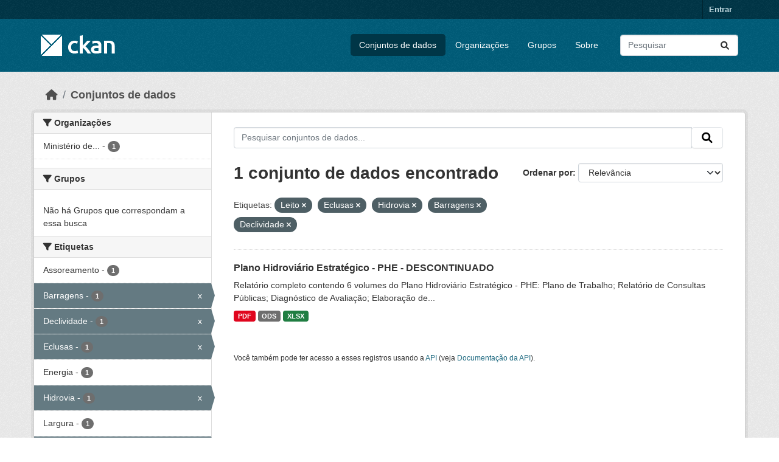

--- FILE ---
content_type: text/html; charset=utf-8
request_url: https://dados.transportes.gov.br/dataset/?tags=Leito&tags=Eclusas&tags=Hidrovia&tags=Barragens&tags=Declividade
body_size: 6741
content:
<!DOCTYPE html>
<!--[if IE 9]> <html lang="pt_BR" class="ie9"> <![endif]-->
<!--[if gt IE 8]><!--> <html lang="pt_BR"  > <!--<![endif]-->
  <head>
    <meta charset="utf-8" />
      <meta name="csrf_field_name" content="_csrf_token" />
      <meta name="_csrf_token" content="IjRiMTBiM2FjYjEzOGE3MzBhYWZmOGZiNWI1MmRjYjhkNjlkYWRhZGIi.aWw-pg.w7dXHpre4gHOZhXEOm-v9VDt8PQ" />

      <meta name="generator" content="ckan 2.10.4" />
      <meta name="viewport" content="width=device-width, initial-scale=1.0">
    <title>Conjunto de dados - Ministério da Infraestrutura</title>

    
    <link rel="shortcut icon" href="/base/images/ckan.ico" />
    
  
      
      
      
    
  


    
      
      
    

    
    <link href="/webassets/base/1c87a999_main.css" rel="stylesheet"/>
<link href="/webassets/ckanext-activity/6ac15be0_activity.css" rel="stylesheet"/>
    
  </head>

  
  <body data-site-root="https://dados.transportes.gov.br/" data-locale-root="https://dados.transportes.gov.br/" >

    
    <div class="visually-hidden-focusable"><a href="#content">Skip to main content</a></div>
  

  
    

 
<div class="account-masthead">
  <div class="container">
     
    <nav class="account not-authed" aria-label="Account">
      <ul class="list-unstyled">
        
        <li><a href="/user/login">Entrar</a></li>
         
      </ul>
    </nav>
     
  </div>
</div>

<header class="masthead">
  <div class="container">
      
    <nav class="navbar navbar-expand-lg navbar-light">
      <hgroup class="header-image navbar-left">

      
      
      <a class="logo" href="/">
        <img src="/base/images/ckan-logo.png" alt="Ministério da Infraestrutura"
          title="Ministério da Infraestrutura" />
      </a>
      
      

       </hgroup>
      <button class="navbar-toggler" type="button" data-bs-toggle="collapse" data-bs-target="#main-navigation-toggle"
        aria-controls="main-navigation-toggle" aria-expanded="false" aria-label="Toggle navigation">
        <span class="fa fa-bars text-white"></span>
      </button>

      <div class="main-navbar collapse navbar-collapse" id="main-navigation-toggle">
        <ul class="navbar-nav ms-auto mb-2 mb-lg-0">
          
            
              
              

		          <li class="active"><a href="/dataset/">Conjuntos de dados</a></li><li><a href="/organization/">Organizações</a></li><li><a href="/group/">Grupos</a></li><li><a href="/about">Sobre</a></li>
	          
          </ul>

      
      
          <form class="d-flex site-search" action="/dataset/" method="get">
              <label class="d-none" for="field-sitewide-search">Search Datasets...</label>
              <input id="field-sitewide-search" class="form-control me-2"  type="text" name="q" placeholder="Pesquisar" aria-label="Pesquisar conjuntos de dados..."/>
              <button class="btn" type="submit" aria-label="Submit"><i class="fa fa-search"></i></button>
          </form>
      
      </div>
    </nav>
  </div>
</header>

  
    <div class="main">
      <div id="content" class="container">
        
          
            <div class="flash-messages">
              
                
              
            </div>
          

          
            <div class="toolbar" role="navigation" aria-label="Breadcrumb">
              
                
                  <ol class="breadcrumb">
                    
<li class="home"><a href="/" aria-label="Início"><i class="fa fa-home"></i><span> Início</span></a></li>
                    
  <li class="active"><a href="/dataset/">Conjuntos de dados</a></li>

                  </ol>
                
              
            </div>
          

          <div class="row wrapper">
            
            
            

            
              <aside class="secondary col-md-3">
                
                
  <div class="filters">
    <div>
      
        

    
    
	
	    
		<section class="module module-narrow module-shallow">
		    
			<h2 class="module-heading">
			    <i class="fa fa-filter"></i>
			    Organizações
			</h2>
		    
		    
			
			    
				<nav aria-label="Organizações">
				    <ul class="list-unstyled nav nav-simple nav-facet">
					
					    
					    
					    
					    
					    <li class="nav-item ">
						<a href="/dataset/?tags=Leito&amp;tags=Eclusas&amp;tags=Hidrovia&amp;tags=Barragens&amp;tags=Declividade&amp;organization=mpor" title="Ministério de Portos e Aeroportos">
						    <span class="item-label">Ministério de...</span>
						    <span class="hidden separator"> - </span>
						    <span class="item-count badge">1</span>
							
						</a>
					    </li>
					
				    </ul>
				</nav>

				<p class="module-footer">
				    
					
				    
				</p>
			    
			
		    
		</section>
	    
	
    

      
        

    
    
	
	    
		<section class="module module-narrow module-shallow">
		    
			<h2 class="module-heading">
			    <i class="fa fa-filter"></i>
			    Grupos
			</h2>
		    
		    
			
			    
				<p class="module-content empty">Não há Grupos que correspondam a essa busca</p>
			    
			
		    
		</section>
	    
	
    

      
        

    
    
	
	    
		<section class="module module-narrow module-shallow">
		    
			<h2 class="module-heading">
			    <i class="fa fa-filter"></i>
			    Etiquetas
			</h2>
		    
		    
			
			    
				<nav aria-label="Etiquetas">
				    <ul class="list-unstyled nav nav-simple nav-facet">
					
					    
					    
					    
					    
					    <li class="nav-item ">
						<a href="/dataset/?tags=Leito&amp;tags=Eclusas&amp;tags=Hidrovia&amp;tags=Barragens&amp;tags=Declividade&amp;tags=Assoreamento" title="">
						    <span class="item-label">Assoreamento</span>
						    <span class="hidden separator"> - </span>
						    <span class="item-count badge">1</span>
							
						</a>
					    </li>
					
					    
					    
					    
					    
					    <li class="nav-item  active">
						<a href="/dataset/?tags=Leito&amp;tags=Eclusas&amp;tags=Hidrovia&amp;tags=Declividade" title="">
						    <span class="item-label">Barragens</span>
						    <span class="hidden separator"> - </span>
						    <span class="item-count badge">1</span>
							<span class="facet-close">x</span>
						</a>
					    </li>
					
					    
					    
					    
					    
					    <li class="nav-item  active">
						<a href="/dataset/?tags=Leito&amp;tags=Eclusas&amp;tags=Hidrovia&amp;tags=Barragens" title="">
						    <span class="item-label">Declividade</span>
						    <span class="hidden separator"> - </span>
						    <span class="item-count badge">1</span>
							<span class="facet-close">x</span>
						</a>
					    </li>
					
					    
					    
					    
					    
					    <li class="nav-item  active">
						<a href="/dataset/?tags=Leito&amp;tags=Hidrovia&amp;tags=Barragens&amp;tags=Declividade" title="">
						    <span class="item-label">Eclusas</span>
						    <span class="hidden separator"> - </span>
						    <span class="item-count badge">1</span>
							<span class="facet-close">x</span>
						</a>
					    </li>
					
					    
					    
					    
					    
					    <li class="nav-item ">
						<a href="/dataset/?tags=Leito&amp;tags=Eclusas&amp;tags=Hidrovia&amp;tags=Barragens&amp;tags=Declividade&amp;tags=Energia" title="">
						    <span class="item-label">Energia</span>
						    <span class="hidden separator"> - </span>
						    <span class="item-count badge">1</span>
							
						</a>
					    </li>
					
					    
					    
					    
					    
					    <li class="nav-item  active">
						<a href="/dataset/?tags=Leito&amp;tags=Eclusas&amp;tags=Barragens&amp;tags=Declividade" title="">
						    <span class="item-label">Hidrovia</span>
						    <span class="hidden separator"> - </span>
						    <span class="item-count badge">1</span>
							<span class="facet-close">x</span>
						</a>
					    </li>
					
					    
					    
					    
					    
					    <li class="nav-item ">
						<a href="/dataset/?tags=Leito&amp;tags=Eclusas&amp;tags=Hidrovia&amp;tags=Barragens&amp;tags=Declividade&amp;tags=Largura" title="">
						    <span class="item-label">Largura</span>
						    <span class="hidden separator"> - </span>
						    <span class="item-count badge">1</span>
							
						</a>
					    </li>
					
					    
					    
					    
					    
					    <li class="nav-item  active">
						<a href="/dataset/?tags=Eclusas&amp;tags=Hidrovia&amp;tags=Barragens&amp;tags=Declividade" title="">
						    <span class="item-label">Leito</span>
						    <span class="hidden separator"> - </span>
						    <span class="item-count badge">1</span>
							<span class="facet-close">x</span>
						</a>
					    </li>
					
					    
					    
					    
					    
					    <li class="nav-item ">
						<a href="/dataset/?tags=Leito&amp;tags=Eclusas&amp;tags=Hidrovia&amp;tags=Barragens&amp;tags=Declividade&amp;tags=Ocupa%C3%A7%C3%A3o+Lindeira" title="">
						    <span class="item-label">Ocupação Lindeira</span>
						    <span class="hidden separator"> - </span>
						    <span class="item-count badge">1</span>
							
						</a>
					    </li>
					
					    
					    
					    
					    
					    <li class="nav-item ">
						<a href="/dataset/?tags=Leito&amp;tags=Eclusas&amp;tags=Hidrovia&amp;tags=Barragens&amp;tags=Declividade&amp;tags=PHE" title="">
						    <span class="item-label">PHE</span>
						    <span class="hidden separator"> - </span>
						    <span class="item-count badge">1</span>
							
						</a>
					    </li>
					
				    </ul>
				</nav>

				<p class="module-footer">
				    
					
					    <a href="/dataset/?tags=Leito&amp;tags=Eclusas&amp;tags=Hidrovia&amp;tags=Barragens&amp;tags=Declividade&amp;_tags_limit=0" class="read-more">Mostrar mais Etiquetas</a>
					
				    
				</p>
			    
			
		    
		</section>
	    
	
    

      
        

    
    
	
	    
		<section class="module module-narrow module-shallow">
		    
			<h2 class="module-heading">
			    <i class="fa fa-filter"></i>
			    Formatos
			</h2>
		    
		    
			
			    
				<nav aria-label="Formatos">
				    <ul class="list-unstyled nav nav-simple nav-facet">
					
					    
					    
					    
					    
					    <li class="nav-item ">
						<a href="/dataset/?tags=Leito&amp;tags=Eclusas&amp;tags=Hidrovia&amp;tags=Barragens&amp;tags=Declividade&amp;res_format=ODS" title="">
						    <span class="item-label">ODS</span>
						    <span class="hidden separator"> - </span>
						    <span class="item-count badge">1</span>
							
						</a>
					    </li>
					
					    
					    
					    
					    
					    <li class="nav-item ">
						<a href="/dataset/?tags=Leito&amp;tags=Eclusas&amp;tags=Hidrovia&amp;tags=Barragens&amp;tags=Declividade&amp;res_format=PDF" title="">
						    <span class="item-label">PDF</span>
						    <span class="hidden separator"> - </span>
						    <span class="item-count badge">1</span>
							
						</a>
					    </li>
					
					    
					    
					    
					    
					    <li class="nav-item ">
						<a href="/dataset/?tags=Leito&amp;tags=Eclusas&amp;tags=Hidrovia&amp;tags=Barragens&amp;tags=Declividade&amp;res_format=XLSX" title="">
						    <span class="item-label">XLSX</span>
						    <span class="hidden separator"> - </span>
						    <span class="item-count badge">1</span>
							
						</a>
					    </li>
					
				    </ul>
				</nav>

				<p class="module-footer">
				    
					
				    
				</p>
			    
			
		    
		</section>
	    
	
    

      
        

    
    
	
	    
		<section class="module module-narrow module-shallow">
		    
			<h2 class="module-heading">
			    <i class="fa fa-filter"></i>
			    Licenças
			</h2>
		    
		    
			
			    
				<nav aria-label="Licenças">
				    <ul class="list-unstyled nav nav-simple nav-facet">
					
					    
					    
					    
					    
					    <li class="nav-item ">
						<a href="/dataset/?tags=Leito&amp;tags=Eclusas&amp;tags=Hidrovia&amp;tags=Barragens&amp;tags=Declividade&amp;license_id=other-pd" title="">
						    <span class="item-label">Outra (Domínio Público)</span>
						    <span class="hidden separator"> - </span>
						    <span class="item-count badge">1</span>
							
						</a>
					    </li>
					
				    </ul>
				</nav>

				<p class="module-footer">
				    
					
				    
				</p>
			    
			
		    
		</section>
	    
	
    

      
    </div>
    <a class="close no-text hide-filters"><i class="fa fa-times-circle"></i><span class="text">close</span></a>
  </div>

              </aside>
            

            
              <div class="primary col-md-9 col-xs-12" role="main">
                
                
  <section class="module">
    <div class="module-content">
      
        
      
      
        
        
        







<form id="dataset-search-form" class="search-form" method="get" data-module="select-switch">

  
    <div class="input-group search-input-group">
      <input aria-label="Pesquisar conjuntos de dados..." id="field-giant-search" type="text" class="form-control input-lg" name="q" value="" autocomplete="off" placeholder="Pesquisar conjuntos de dados...">
      
      <span class="input-group-btn">
        <button class="btn btn-default btn-lg" type="submit" value="search" aria-label="Submit">
          <i class="fa fa-search"></i>
        </button>
      </span>
      
    </div>
  

  
    <span>






<input type="hidden" name="tags" value="Leito" />





<input type="hidden" name="tags" value="Eclusas" />





<input type="hidden" name="tags" value="Hidrovia" />





<input type="hidden" name="tags" value="Barragens" />





<input type="hidden" name="tags" value="Declividade" />



</span>
  

  
    
      <div class="form-group control-order-by">
        <label for="field-order-by">Ordenar por</label>
        <select id="field-order-by" name="sort" class="form-control form-select">
          
            
              <option value="score desc, metadata_modified desc" selected="selected">Relevância</option>
            
          
            
              <option value="title_string asc">Nome Crescente</option>
            
          
            
              <option value="title_string desc">Nome Descrescente</option>
            
          
            
              <option value="metadata_modified desc">Modificada pela última vez</option>
            
          
            
          
        </select>
        
        <button class="btn btn-default js-hide" type="submit">Ir</button>
        
      </div>
    
  

  
    
      <h1>

  
  
  
  

1 conjunto de dados encontrado</h1>
    
  

  
    
      <p class="filter-list">
        
          
          <span class="facet">Etiquetas:</span>
          
            <span class="filtered pill">Leito
              <a href="/dataset/?tags=Eclusas&amp;tags=Hidrovia&amp;tags=Barragens&amp;tags=Declividade" class="remove" title="Remover"><i class="fa fa-times"></i></a>
            </span>
          
            <span class="filtered pill">Eclusas
              <a href="/dataset/?tags=Leito&amp;tags=Hidrovia&amp;tags=Barragens&amp;tags=Declividade" class="remove" title="Remover"><i class="fa fa-times"></i></a>
            </span>
          
            <span class="filtered pill">Hidrovia
              <a href="/dataset/?tags=Leito&amp;tags=Eclusas&amp;tags=Barragens&amp;tags=Declividade" class="remove" title="Remover"><i class="fa fa-times"></i></a>
            </span>
          
            <span class="filtered pill">Barragens
              <a href="/dataset/?tags=Leito&amp;tags=Eclusas&amp;tags=Hidrovia&amp;tags=Declividade" class="remove" title="Remover"><i class="fa fa-times"></i></a>
            </span>
          
            <span class="filtered pill">Declividade
              <a href="/dataset/?tags=Leito&amp;tags=Eclusas&amp;tags=Hidrovia&amp;tags=Barragens" class="remove" title="Remover"><i class="fa fa-times"></i></a>
            </span>
          
        
      </p>
      <a class="show-filters btn btn-default">Filtrar Resultados</a>
    
  

</form>




      
      
        

  
    <ul class="dataset-list list-unstyled">
    	
	      
	        




  <li class="dataset-item">
    
      <div class="dataset-content">
        
          <h2 class="dataset-heading">
            
              
            
            
    <a href="/dataset/plano-hidroviario-estrategico-phe" title="Plano Hidroviário Estratégico - PHE - DESCONTINUADO">
      Plano Hidroviário Estratégico - PHE - DESCONTINUADO
    </a>
            
            
              
              
            
          </h2>
        
        
          
            <div>Relatório completo contendo 6 volumes do Plano Hidroviário Estratégico - PHE: Plano de Trabalho; Relatório de Consultas Públicas; Diagnóstico de Avaliação; Elaboração de...</div>
          
        
      </div>
      
        
          
            <ul class="dataset-resources list-unstyled">
              
                
                <li>
                  <a href="/dataset/plano-hidroviario-estrategico-phe" class="badge badge-default" data-format="pdf">PDF</a>
                </li>
                
                <li>
                  <a href="/dataset/plano-hidroviario-estrategico-phe" class="badge badge-default" data-format="ods">ODS</a>
                </li>
                
                <li>
                  <a href="/dataset/plano-hidroviario-estrategico-phe" class="badge badge-default" data-format="xlsx">XLSX</a>
                </li>
                
              
            </ul>
          
        
      
    
  </li>

	      
	    
    </ul>
  

      
    </div>

    
      
    
  </section>

  
    <section class="module">
      <div class="module-content">
        
          <small>
            
            
            
           Você também pode ter acesso a esses registros usando a <a href="/api/3">API</a> (veja <a href="http://docs.ckan.org/en/2.10/api/">Documentação da API</a>). 
          </small>
        
      </div>
    </section>
  

              </div>
            
          </div>
        
      </div>
    </div>
  
    <footer class="site-footer">
  <div class="container">
    
    <div class="row">
      <div class="col-md-8 footer-links">
        
          <ul class="list-unstyled">
            
              <li><a href="/about">Sobre Ministério da Infraestrutura</a></li>
            
          </ul>
          <ul class="list-unstyled">
            
              
              <li><a href="http://docs.ckan.org/en/2.10/api/">API do CKAN</a></li>
              <li><a href="http://www.ckan.org/">Associação CKAN</a></li>
              <li><a href="http://www.opendefinition.org/okd/"><img src="/base/images/od_80x15_blue.png" alt="Open Data"></a></li>
            
          </ul>
        
      </div>
      <div class="col-md-4 attribution">
        
          <p><strong>Impulsionado por</strong> <a class="hide-text ckan-footer-logo" href="http://ckan.org">CKAN</a></p>
        
        
          
<form class="lang-select" action="/util/redirect" data-module="select-switch" method="POST">
  
<input type="hidden" name="_csrf_token" value="IjRiMTBiM2FjYjEzOGE3MzBhYWZmOGZiNWI1MmRjYjhkNjlkYWRhZGIi.aWw-pg.w7dXHpre4gHOZhXEOm-v9VDt8PQ"/> 
  <div class="form-group">
    <label for="field-lang-select">Idioma</label>
    <select id="field-lang-select" name="url" data-module="autocomplete" data-module-dropdown-class="lang-dropdown" data-module-container-class="lang-container">
      
        <option value="/pt_BR/dataset/?tags=Leito&amp;tags=Eclusas&amp;tags=Hidrovia&amp;tags=Barragens&amp;tags=Declividade" selected="selected">
          português (Brasil)
        </option>
      
        <option value="/en/dataset/?tags=Leito&amp;tags=Eclusas&amp;tags=Hidrovia&amp;tags=Barragens&amp;tags=Declividade" >
          English
        </option>
      
        <option value="/es/dataset/?tags=Leito&amp;tags=Eclusas&amp;tags=Hidrovia&amp;tags=Barragens&amp;tags=Declividade" >
          español
        </option>
      
        <option value="/fr/dataset/?tags=Leito&amp;tags=Eclusas&amp;tags=Hidrovia&amp;tags=Barragens&amp;tags=Declividade" >
          français
        </option>
      
        <option value="/ro/dataset/?tags=Leito&amp;tags=Eclusas&amp;tags=Hidrovia&amp;tags=Barragens&amp;tags=Declividade" >
          română
        </option>
      
        <option value="/sq/dataset/?tags=Leito&amp;tags=Eclusas&amp;tags=Hidrovia&amp;tags=Barragens&amp;tags=Declividade" >
          shqip
        </option>
      
        <option value="/bs/dataset/?tags=Leito&amp;tags=Eclusas&amp;tags=Hidrovia&amp;tags=Barragens&amp;tags=Declividade" >
          bosanski
        </option>
      
        <option value="/gl/dataset/?tags=Leito&amp;tags=Eclusas&amp;tags=Hidrovia&amp;tags=Barragens&amp;tags=Declividade" >
          galego
        </option>
      
        <option value="/pt_PT/dataset/?tags=Leito&amp;tags=Eclusas&amp;tags=Hidrovia&amp;tags=Barragens&amp;tags=Declividade" >
          português (Portugal)
        </option>
      
        <option value="/zh_Hans_CN/dataset/?tags=Leito&amp;tags=Eclusas&amp;tags=Hidrovia&amp;tags=Barragens&amp;tags=Declividade" >
          中文 (简体, 中国)
        </option>
      
        <option value="/id/dataset/?tags=Leito&amp;tags=Eclusas&amp;tags=Hidrovia&amp;tags=Barragens&amp;tags=Declividade" >
          Indonesia
        </option>
      
        <option value="/eu/dataset/?tags=Leito&amp;tags=Eclusas&amp;tags=Hidrovia&amp;tags=Barragens&amp;tags=Declividade" >
          euskara
        </option>
      
        <option value="/mk/dataset/?tags=Leito&amp;tags=Eclusas&amp;tags=Hidrovia&amp;tags=Barragens&amp;tags=Declividade" >
          македонски
        </option>
      
        <option value="/zh_Hant_TW/dataset/?tags=Leito&amp;tags=Eclusas&amp;tags=Hidrovia&amp;tags=Barragens&amp;tags=Declividade" >
          中文 (繁體, 台灣)
        </option>
      
        <option value="/fa_IR/dataset/?tags=Leito&amp;tags=Eclusas&amp;tags=Hidrovia&amp;tags=Barragens&amp;tags=Declividade" >
          فارسی (ایران)
        </option>
      
        <option value="/vi/dataset/?tags=Leito&amp;tags=Eclusas&amp;tags=Hidrovia&amp;tags=Barragens&amp;tags=Declividade" >
          Tiếng Việt
        </option>
      
        <option value="/da_DK/dataset/?tags=Leito&amp;tags=Eclusas&amp;tags=Hidrovia&amp;tags=Barragens&amp;tags=Declividade" >
          dansk (Danmark)
        </option>
      
        <option value="/lt/dataset/?tags=Leito&amp;tags=Eclusas&amp;tags=Hidrovia&amp;tags=Barragens&amp;tags=Declividade" >
          lietuvių
        </option>
      
        <option value="/mn_MN/dataset/?tags=Leito&amp;tags=Eclusas&amp;tags=Hidrovia&amp;tags=Barragens&amp;tags=Declividade" >
          монгол (Монгол)
        </option>
      
        <option value="/cs_CZ/dataset/?tags=Leito&amp;tags=Eclusas&amp;tags=Hidrovia&amp;tags=Barragens&amp;tags=Declividade" >
          čeština (Česko)
        </option>
      
        <option value="/sk/dataset/?tags=Leito&amp;tags=Eclusas&amp;tags=Hidrovia&amp;tags=Barragens&amp;tags=Declividade" >
          slovenčina
        </option>
      
        <option value="/sv/dataset/?tags=Leito&amp;tags=Eclusas&amp;tags=Hidrovia&amp;tags=Barragens&amp;tags=Declividade" >
          svenska
        </option>
      
        <option value="/en_AU/dataset/?tags=Leito&amp;tags=Eclusas&amp;tags=Hidrovia&amp;tags=Barragens&amp;tags=Declividade" >
          English (Australia)
        </option>
      
        <option value="/hu/dataset/?tags=Leito&amp;tags=Eclusas&amp;tags=Hidrovia&amp;tags=Barragens&amp;tags=Declividade" >
          magyar
        </option>
      
        <option value="/pl/dataset/?tags=Leito&amp;tags=Eclusas&amp;tags=Hidrovia&amp;tags=Barragens&amp;tags=Declividade" >
          polski
        </option>
      
        <option value="/nb_NO/dataset/?tags=Leito&amp;tags=Eclusas&amp;tags=Hidrovia&amp;tags=Barragens&amp;tags=Declividade" >
          norsk bokmål (Norge)
        </option>
      
        <option value="/no/dataset/?tags=Leito&amp;tags=Eclusas&amp;tags=Hidrovia&amp;tags=Barragens&amp;tags=Declividade" >
          norsk
        </option>
      
        <option value="/uk_UA/dataset/?tags=Leito&amp;tags=Eclusas&amp;tags=Hidrovia&amp;tags=Barragens&amp;tags=Declividade" >
          українська (Україна)
        </option>
      
        <option value="/sr_Latn/dataset/?tags=Leito&amp;tags=Eclusas&amp;tags=Hidrovia&amp;tags=Barragens&amp;tags=Declividade" >
          srpski (latinica)
        </option>
      
        <option value="/he/dataset/?tags=Leito&amp;tags=Eclusas&amp;tags=Hidrovia&amp;tags=Barragens&amp;tags=Declividade" >
          עברית
        </option>
      
        <option value="/km/dataset/?tags=Leito&amp;tags=Eclusas&amp;tags=Hidrovia&amp;tags=Barragens&amp;tags=Declividade" >
          ខ្មែរ
        </option>
      
        <option value="/lv/dataset/?tags=Leito&amp;tags=Eclusas&amp;tags=Hidrovia&amp;tags=Barragens&amp;tags=Declividade" >
          latviešu
        </option>
      
        <option value="/el/dataset/?tags=Leito&amp;tags=Eclusas&amp;tags=Hidrovia&amp;tags=Barragens&amp;tags=Declividade" >
          Ελληνικά
        </option>
      
        <option value="/sl/dataset/?tags=Leito&amp;tags=Eclusas&amp;tags=Hidrovia&amp;tags=Barragens&amp;tags=Declividade" >
          slovenščina
        </option>
      
        <option value="/nl/dataset/?tags=Leito&amp;tags=Eclusas&amp;tags=Hidrovia&amp;tags=Barragens&amp;tags=Declividade" >
          Nederlands
        </option>
      
        <option value="/de/dataset/?tags=Leito&amp;tags=Eclusas&amp;tags=Hidrovia&amp;tags=Barragens&amp;tags=Declividade" >
          Deutsch
        </option>
      
        <option value="/am/dataset/?tags=Leito&amp;tags=Eclusas&amp;tags=Hidrovia&amp;tags=Barragens&amp;tags=Declividade" >
          አማርኛ
        </option>
      
        <option value="/ne/dataset/?tags=Leito&amp;tags=Eclusas&amp;tags=Hidrovia&amp;tags=Barragens&amp;tags=Declividade" >
          नेपाली
        </option>
      
        <option value="/it/dataset/?tags=Leito&amp;tags=Eclusas&amp;tags=Hidrovia&amp;tags=Barragens&amp;tags=Declividade" >
          italiano
        </option>
      
        <option value="/ru/dataset/?tags=Leito&amp;tags=Eclusas&amp;tags=Hidrovia&amp;tags=Barragens&amp;tags=Declividade" >
          русский
        </option>
      
        <option value="/ja/dataset/?tags=Leito&amp;tags=Eclusas&amp;tags=Hidrovia&amp;tags=Barragens&amp;tags=Declividade" >
          日本語
        </option>
      
        <option value="/es_AR/dataset/?tags=Leito&amp;tags=Eclusas&amp;tags=Hidrovia&amp;tags=Barragens&amp;tags=Declividade" >
          español (Argentina)
        </option>
      
        <option value="/tl/dataset/?tags=Leito&amp;tags=Eclusas&amp;tags=Hidrovia&amp;tags=Barragens&amp;tags=Declividade" >
          Filipino (Pilipinas)
        </option>
      
        <option value="/th/dataset/?tags=Leito&amp;tags=Eclusas&amp;tags=Hidrovia&amp;tags=Barragens&amp;tags=Declividade" >
          ไทย
        </option>
      
        <option value="/my_MM/dataset/?tags=Leito&amp;tags=Eclusas&amp;tags=Hidrovia&amp;tags=Barragens&amp;tags=Declividade" >
          မြန်မာ (မြန်မာ)
        </option>
      
        <option value="/ar/dataset/?tags=Leito&amp;tags=Eclusas&amp;tags=Hidrovia&amp;tags=Barragens&amp;tags=Declividade" >
          العربية
        </option>
      
        <option value="/ko_KR/dataset/?tags=Leito&amp;tags=Eclusas&amp;tags=Hidrovia&amp;tags=Barragens&amp;tags=Declividade" >
          한국어 (대한민국)
        </option>
      
        <option value="/is/dataset/?tags=Leito&amp;tags=Eclusas&amp;tags=Hidrovia&amp;tags=Barragens&amp;tags=Declividade" >
          íslenska
        </option>
      
        <option value="/uk/dataset/?tags=Leito&amp;tags=Eclusas&amp;tags=Hidrovia&amp;tags=Barragens&amp;tags=Declividade" >
          українська
        </option>
      
        <option value="/hr/dataset/?tags=Leito&amp;tags=Eclusas&amp;tags=Hidrovia&amp;tags=Barragens&amp;tags=Declividade" >
          hrvatski
        </option>
      
        <option value="/fi/dataset/?tags=Leito&amp;tags=Eclusas&amp;tags=Hidrovia&amp;tags=Barragens&amp;tags=Declividade" >
          suomi
        </option>
      
        <option value="/tr/dataset/?tags=Leito&amp;tags=Eclusas&amp;tags=Hidrovia&amp;tags=Barragens&amp;tags=Declividade" >
          Türkçe
        </option>
      
        <option value="/bg/dataset/?tags=Leito&amp;tags=Eclusas&amp;tags=Hidrovia&amp;tags=Barragens&amp;tags=Declividade" >
          български
        </option>
      
        <option value="/en_GB/dataset/?tags=Leito&amp;tags=Eclusas&amp;tags=Hidrovia&amp;tags=Barragens&amp;tags=Declividade" >
          English (United Kingdom)
        </option>
      
        <option value="/ca/dataset/?tags=Leito&amp;tags=Eclusas&amp;tags=Hidrovia&amp;tags=Barragens&amp;tags=Declividade" >
          català
        </option>
      
        <option value="/sr/dataset/?tags=Leito&amp;tags=Eclusas&amp;tags=Hidrovia&amp;tags=Barragens&amp;tags=Declividade" >
          српски
        </option>
      
    </select>
  </div>
  <button class="btn btn-default d-none " type="submit">Ir</button>
</form>


        
      </div>
    </div>
    
  </div>
</footer>
  
  
  
  
  
  
    

  

      

    
    
    <link href="/webassets/vendor/f3b8236b_select2.css" rel="stylesheet"/>
<link href="/webassets/vendor/d05bf0e7_fontawesome.css" rel="stylesheet"/>
    <script src="/webassets/vendor/8c3c143a_jquery.js" type="text/javascript"></script>
<script src="/webassets/vendor/5027b870_vendor.js" type="text/javascript"></script>
<script src="/webassets/vendor/6d1ad7e6_bootstrap.js" type="text/javascript"></script>
<script src="/webassets/base/6fddaa3f_main.js" type="text/javascript"></script>
<script src="/webassets/base/0d750fad_ckan.js" type="text/javascript"></script>
<script src="/webassets/activity/0fdb5ee0_activity.js" type="text/javascript"></script>
  </body>
</html>